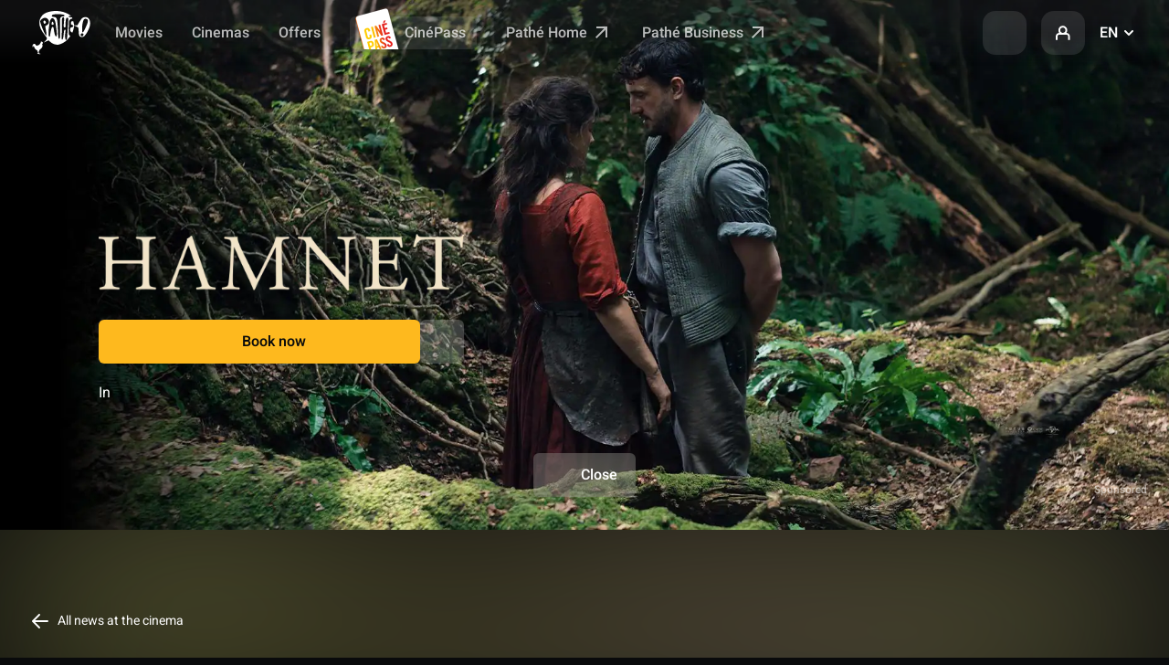

--- FILE ---
content_type: image/svg+xml
request_url: https://www.pathe.fr/assets/source/img/logo-pathe-gray.svg
body_size: 8932
content:
<svg width="123" height="97" viewBox="0 0 123 97" fill="none" xmlns="http://www.w3.org/2000/svg">
<path fill-rule="evenodd" clip-rule="evenodd" d="M78.303 54.1567C78.3686 54.1548 78.4183 54.1534 78.4633 54.1416C78.5048 54.1308 78.5423 54.1111 78.5845 54.0737C78.6354 54.0289 78.6933 53.9589 78.7736 53.8487C77.4638 55.753 75.928 57.6677 74.1108 59.6995C66.9903 67.6487 58.0897 70.3062 54.592 70.3664C51.4553 70.4219 47.6544 69.1626 45.0918 67.7598C42.5293 66.3594 38.2514 62.3686 38.2514 62.3686L29.3833 66.1718C29.3833 66.1718 31.6703 63.9797 34.2282 61.0005C36.2399 58.6636 34.4141 56.4722 32.3682 54.0164C31.8079 53.3439 31.231 52.6515 30.712 51.9309C30.4678 51.5916 30.2052 51.2328 29.9284 50.8545L29.9282 50.8542C27.4698 47.495 23.8855 42.5973 22.0776 36.1645C20.0683 29.007 21.6216 23.03 24.8832 18.2869C28.9196 12.4202 35.7157 10.5305 38.1545 9.85246C38.3745 9.79129 38.559 9.73998 38.7028 9.6965C40.4436 9.17103 46.5247 7.86546 52.7794 8.01129C62.3768 8.23815 74.3029 11.6896 80.0044 17.8818C79.8979 17.7823 79.8284 17.7128 79.8284 17.7128C79.6937 17.685 79.5617 17.6576 79.4327 17.6307C77.724 17.2753 76.5188 17.0246 75.914 17.4443C75.8819 17.4667 75.8496 17.489 75.8174 17.5111L75.8167 17.5116C75.1981 17.9378 74.6289 18.33 76.1687 19.1966C77.789 20.1087 81.3817 19.8587 81.3817 19.8587C81.3817 19.8587 81.3817 19.8586 81.3817 19.8586C81.7186 20.5122 82.0464 21.2671 82.3511 22.0795C81.4441 22.1263 80.891 22.2018 80.3413 22.3719C79.8572 22.5209 79.3757 22.743 78.6571 23.0833C77.5878 23.5915 76.531 25.5007 76.0997 26.9382C75.9455 27.4518 75.8712 27.9052 75.9048 28.213C75.955 28.6648 75.8583 31.7462 75.7317 35.4537C75.7104 36.0765 75.6883 36.717 75.6658 37.3657L75.6658 37.366L75.6658 37.3664L75.6658 37.3669C75.477 42.827 75.2681 48.8659 75.3695 49.8229C75.6473 52.3808 77.432 54.235 78.0848 54.1702C78.175 54.1604 78.2452 54.1584 78.303 54.1567ZM81.3794 19.8541C81.3803 19.855 81.3809 19.856 81.3812 19.8568L81.3794 19.8541ZM81.3812 19.8568C81.3816 19.8576 81.3817 19.8583 81.3817 19.8586L81.3812 19.8568ZM67.1471 17.3292C67.9364 16.5213 68.0059 15.2736 64.7188 14.6393C60.4433 13.8199 54.4987 13.4426 48.825 14.1972C46.7162 14.4773 44.8389 15.2366 44.4546 16.1695C43.9523 17.3986 44.4893 18.6926 46.2509 18.8732C48.4269 19.1001 49.0056 19.1996 50.2487 19.5422C52.4894 20.1556 53.5057 21.8686 54.1561 25.8872C54.9248 30.6248 55.5789 46.1175 55.744 50.029L55.7511 50.1954C55.8413 52.2857 56.1515 55.758 56.3992 56.883C57.0751 59.9548 58.258 60.133 58.9224 58.2418C59.5821 56.3622 59.434 47.1768 59.2858 42.311C59.2064 39.7009 59.2301 36.1823 59.2524 32.8722V32.872V32.8718V32.8716V32.8715V32.8714C59.2717 30.0082 59.29 27.3011 59.2395 25.4728C59.1493 22.0978 59.9594 19.9635 61.8183 18.8454C62.7263 18.2992 63.7872 18.1801 64.7526 18.0717C65.7388 17.961 66.6253 17.8615 67.1471 17.3292ZM73.2397 20.5482C71.36 19.9603 70.7072 21.451 70.3137 23.2682C69.9202 25.083 69.3878 30.7891 69.5776 33.3841C69.7651 35.9813 69.7605 38.5763 67.8762 38.442C66.2115 38.325 66.2304 37.5054 66.3077 34.1564L66.3077 34.156L66.3077 34.1554L66.3078 34.1545L66.3078 34.153L66.3078 34.1522C66.3176 33.7255 66.3284 33.2577 66.3368 32.7452C66.3541 31.6148 66.4816 30.1765 66.6155 28.6657C67.001 24.3165 67.4398 19.366 65.4572 19.4278C64.5821 19.4579 63.8067 20.2103 63.434 21.1362C63.1747 21.7844 62.3969 24.0274 62.7094 29.2821C62.9386 33.1393 62.8167 37.9352 62.7327 41.241C62.7021 42.4428 62.6766 43.4476 62.6747 44.1388C62.6715 45.962 62.5014 50.2828 62.3764 53.4577L62.3764 53.4585L62.3762 53.464C62.3234 54.8054 62.2787 55.9415 62.258 56.5974C62.1886 58.8011 62.6493 63.4586 64.7164 59.1298C65.3439 57.8179 65.5456 55.8963 65.7833 53.6326L65.7833 53.6324C65.8744 52.7647 65.9707 51.8467 66.0984 50.8936C66.2776 49.5573 66.3678 48.5643 66.4421 47.7466L66.4421 47.7465L66.4421 47.746L66.4421 47.7459V47.7458C66.5588 46.4617 66.6362 45.6098 66.9572 44.5393C67.4803 42.7893 68.9063 40.9374 69.3577 43.7013C69.5057 44.5987 69.2451 46.9675 69.0042 49.1579L69.0041 49.158C68.8268 50.7702 68.6601 52.2857 68.6748 53.0464C68.735 56.2802 68.9642 60.0743 69.6077 60.8057C71.448 62.8984 72.0452 60.1854 72.3091 58.9539C72.5707 57.7224 72.9735 51.5602 73.0429 49.6135C73.0885 48.336 73.6553 38.9488 74.0776 31.9545L74.0778 31.9525L74.0779 31.9496C74.2991 28.2868 74.4806 25.2811 74.5267 24.4418C74.5363 24.2663 74.5552 24.0736 74.5751 23.8706L74.5751 23.8704C74.6948 22.649 74.8513 21.0524 73.2397 20.5482ZM42.8601 22.7126C42.9516 22.6186 43.0289 22.5391 43.0887 22.4657C45.5841 19.3986 49.7346 22.1648 51.0634 30.1881C52.3898 38.2136 53.5032 48.524 53.406 50.7902C53.3111 53.0634 52.5379 58.376 50.0541 52.4986C49.4382 51.0379 48.7819 47.461 48.3594 45.1579L48.3593 45.1577C48.2562 44.5956 48.167 44.1094 48.0957 43.7484C48.012 43.3225 47.9574 42.7777 47.8984 42.1889L47.8984 42.1889C47.68 40.0098 47.4012 37.227 45.3619 37.628C44.0308 37.8849 43.297 40.6951 42.4174 45.1466C42.1278 46.6089 41.9019 47.6914 41.7237 48.5452L41.7237 48.5452L41.7237 48.5452L41.7237 48.5453L41.7237 48.5453C41.3591 50.2918 41.1944 51.0812 41.0933 52.2069C40.9428 53.8782 40.7391 55.781 39.415 55.3713C38.0979 54.9616 38.0609 50.2971 38.2761 45.2207C38.4222 41.8161 38.5802 40.6077 38.9658 37.6585L38.9658 37.6584L38.9658 37.6584L38.9658 37.6583L38.9658 37.6583C39.1426 36.3063 39.3672 34.5885 39.6604 32.1256C40.4936 25.1433 42.1294 23.4631 42.8601 22.7126ZM47.635 32.5081C47.3989 33.1284 43.0562 35.0914 43.7761 31.5312C43.7999 31.4146 43.8274 31.263 43.8592 31.0875L43.8592 31.0872L43.8593 31.0871L43.8593 31.0871L43.8593 31.0869C44.1251 29.6205 44.6941 26.4812 45.9405 28.0335C47.3387 29.7719 47.8294 32.0057 47.635 32.5081ZM38.5923 26.5042C38.3585 24.3352 35.5113 21.6407 34.6015 21.268C28.0899 18.5943 23.2032 25.5644 23.0527 25.9602C22.6662 26.9672 22.6916 27.6269 23.0296 29.2473C23.6986 32.4371 28.3561 44.9257 31.8538 51.0601C35.3839 57.2523 34.2913 48.7198 33.2751 43.4419C32.6061 39.9673 32.0459 36.0576 32.0459 36.0576C32.0459 36.0576 33.8376 35.127 36.5414 33.1941C39.1354 31.3412 38.8599 28.8885 38.6226 26.7759L38.6225 26.775C38.6123 26.6841 38.6022 26.5938 38.5923 26.5042ZM32.0124 26.331C31.0656 25.5671 29.7577 25.4537 29.2276 26.4143L29.1755 26.5075C28.6501 27.4441 28.0495 28.5146 30.0031 31.5278C30.4869 32.2709 33.1536 30.8056 33.1999 29.4468C33.2392 28.3171 32.7878 26.9537 32.0124 26.331ZM114.02 24.9029C114.051 24.9773 114.079 25.0458 114.106 25.1077C115.455 28.3045 115.133 34.087 114.087 37.0824C113.872 37.6959 112.207 42.3557 111.041 44.4506C110.809 44.8678 110.595 45.281 110.373 45.7081C109.443 47.5013 108.385 49.5392 105.399 53.1475C101.707 57.6105 97.7836 56.3373 95.9016 54.9183C94.2532 53.678 94.0344 49.557 93.7901 44.9553C93.7558 44.3097 93.721 43.6547 93.6817 42.9969C93.4288 38.7008 92.6992 38.3747 91.9084 38.0212C91.7149 37.9347 91.5177 37.8465 91.3229 37.6982C90.3321 36.9412 85.5589 34.9319 85.5589 34.9319C84.7719 40.4853 83.626 44.821 81.7024 48.828C81.9154 47.7371 81.1133 47.2997 80.3964 46.9088C80.2173 46.8111 80.0435 46.7163 79.8922 46.615C79.7974 46.5514 79.7063 46.4938 79.6188 46.4384C78.8107 45.927 78.3136 45.6125 78.1445 42.682C77.9569 39.4389 78.9986 38.7283 79.7093 38.4713C79.8805 38.4093 80.1039 38.3633 80.3643 38.3097C81.1922 38.1392 82.3943 37.8917 83.4825 36.807C84.9131 35.3857 82.9663 34.1449 80.9593 33.3648C79.2933 32.716 79.3683 32.1723 79.6313 30.2675C79.6855 29.8751 79.7477 29.4249 79.8042 28.9041C80.1213 25.9874 83.3644 27.0128 83.9316 27.2166C84.9177 31.0384 85.5057 34.5222 85.5057 34.5222L91.2511 34.4875C91.2511 34.4875 91.8206 33.8903 92.6632 32.4111C93.5035 30.9319 97.1563 24.617 99.7235 21.9318C102.293 19.2442 106.946 18.5544 109.902 20.1424C112.664 21.6231 113.586 23.8527 114.02 24.9029ZM108.773 23.0546C106.014 21.9944 104.741 22.3208 103.493 23.6935C102.766 24.4944 101.146 29.5038 100.671 32.9321C100.433 34.6659 100.211 43.9693 100.211 43.9693C100.211 43.9693 100.134 49.8467 102.334 46.8582C103.313 45.5225 105.753 40.7447 106.702 38.4275C106.961 37.7992 107.348 36.9523 107.776 36.0142L107.776 36.014C108.924 33.4992 110.372 30.3294 110.461 28.9621C110.482 28.6519 110.525 28.3118 110.57 27.9555L110.57 27.9553C110.799 26.1553 111.081 23.9396 108.773 23.0546ZM97.8989 50.5994C96.6674 52.7823 97.7484 53.7198 99.2392 54.4351C100.73 55.1527 101.559 54.2406 102.047 53.5022C102.545 52.7545 102.76 52.4281 102.698 51.0022C102.635 49.5739 99.2808 48.1479 97.8989 50.5994ZM27.7472 66.6856C27.7078 66.5351 27.6268 66.4518 27.4833 66.336C27.3397 66.2249 27.2495 66.2272 27.2495 66.2272L27.2124 66.1902C27.2368 66.1612 27.2332 66.1438 27.2286 66.1211C27.224 66.0986 27.2183 66.0708 27.2379 66.0212C27.2749 65.9217 27.2379 65.9055 27.2379 65.9055C27.2379 65.9055 27.136 65.9031 27.1522 65.8059C27.158 65.7666 27.1689 65.7371 27.1784 65.7116C27.1919 65.6755 27.2024 65.6471 27.1916 65.6092C27.1821 65.5806 27.1638 65.5796 27.1439 65.5785C27.1204 65.5773 27.0945 65.5759 27.0782 65.5281C27.0388 65.3962 26.9948 65.424 26.9948 65.424L26.9254 65.4008C26.842 65.3082 26.7217 65.3105 26.7217 65.3105L26.6036 65.2226C26.5687 65.1199 26.5466 65.0113 26.5285 64.9227C26.5058 64.8114 26.4895 64.7316 26.4624 64.7341C26.4354 64.7367 26.4341 64.7693 26.4324 64.814C26.4309 64.8498 26.4292 64.8934 26.4138 64.9355C26.3791 65.0281 26.3444 64.9818 26.3444 64.9818C26.224 64.6977 26.1121 64.6392 26.0435 64.6034C26.0171 64.5896 25.9971 64.5792 25.9856 64.5605C25.9633 64.5278 25.9452 64.5204 25.9205 64.5104C25.8963 64.5006 25.8658 64.4883 25.8189 64.4471C25.724 64.3661 25.6592 64.4564 25.7772 64.5328C25.8648 64.59 25.8972 64.6926 25.9209 64.7675C25.9297 64.7955 25.9374 64.8196 25.9462 64.836C25.9763 64.8985 25.9231 64.9355 25.8675 64.8962C25.8399 64.8752 25.8328 64.8443 25.8235 64.8034C25.8132 64.7584 25.8001 64.7014 25.7541 64.6323C25.6638 64.4957 25.3629 64.2017 25.3443 64.2897C25.3326 64.3353 25.3552 64.3679 25.3929 64.4224C25.4299 64.4758 25.4814 64.5503 25.5295 64.6786C25.6168 64.9212 25.5475 64.9271 25.5124 64.93C25.5093 64.9303 25.5065 64.9305 25.5041 64.9309C25.4763 64.9332 25.4277 64.9031 25.3142 64.7434C25.2031 64.5837 25.1152 64.5605 25.1152 64.5605C25.0697 64.4757 25.0038 64.4334 24.9193 64.3791L24.8883 64.3591C24.848 64.3332 24.8205 64.301 24.7989 64.2757C24.7683 64.24 24.7497 64.2182 24.724 64.248C24.6754 64.2943 24.7147 64.3939 24.8513 64.5304C24.9565 64.6375 24.9642 64.6565 24.9897 64.72C24.9973 64.7389 25.0065 64.7617 25.0203 64.792C25.0781 64.9263 25.0619 64.9541 24.974 64.961C24.9003 64.9649 24.76 64.8063 24.6674 64.7017C24.6554 64.6881 24.6443 64.6755 24.6341 64.6642C24.6291 64.6586 24.6243 64.6534 24.6198 64.6485C24.5609 64.5862 24.4922 64.5289 24.4262 64.4737L24.4262 64.4737C24.4014 64.453 24.377 64.4326 24.3536 64.4124C24.2656 64.3429 24.2471 64.424 24.2957 64.5189C24.3397 64.6091 24.4809 64.8129 24.5735 64.9355C24.6661 65.0605 24.5642 65.0999 24.4855 65.0953C24.4115 65.0906 24.3304 65.0281 24.3304 65.0281C24.2227 64.9669 24.1661 64.9386 24.1226 64.9168L24.1225 64.9167C24.0903 64.9006 24.0652 64.8881 24.0318 64.8684C24.002 64.8509 23.967 64.8231 23.9335 64.7966C23.8785 64.753 23.8277 64.7128 23.8119 64.7272L23.8105 64.7285C23.7848 64.7517 23.742 64.7905 23.8443 64.9564C23.9485 65.1277 23.8374 65.1207 23.8374 65.1207C23.6638 65.0582 23.5017 65.1485 23.5388 65.2874C23.5758 65.424 23.6753 65.5258 23.6753 65.5258C23.6753 65.5258 23.6661 65.5351 23.6476 65.6068C23.629 65.6809 23.717 65.7411 23.717 65.7411C23.7193 65.8175 23.7679 65.9633 23.8952 65.9656C24.0188 65.9669 24.0204 65.98 24.0227 66.0004C24.0248 66.0182 24.0276 66.0416 24.1128 66.0675C24.2957 66.1254 24.5851 66.1277 24.5851 66.1277C24.6036 66.1717 24.5527 66.2087 24.5527 66.2087C24.5527 66.2087 23.9091 66.4448 23.0179 67.4772C23.0009 67.4955 22.9788 67.5455 22.957 67.595L22.9569 67.5951C22.9372 67.6399 22.9176 67.6843 22.9022 67.7041C22.7633 67.8754 22.6522 68.0259 22.5202 68.2296C22.4927 68.2743 22.4544 68.3241 22.4163 68.3737L22.4163 68.3737C22.3774 68.4242 22.3388 68.4745 22.3119 68.5189C22.2488 68.6273 22.1864 68.7262 22.1257 68.8223L22.1257 68.8224C22.0283 68.9766 21.9354 69.1238 21.8512 69.2921C21.8449 69.3059 21.838 69.3221 21.8307 69.3398C21.8252 69.3529 21.8196 69.3668 21.8137 69.3811C21.784 69.4536 21.7501 69.5364 21.7216 69.5791C21.386 70.1 21.2008 70.306 21.2008 70.306C21.2008 70.306 20.9785 70.6185 20.0017 71.0282C19.7887 71.1185 19.6568 71.1625 19.3836 71.225C19.0503 71.2991 18.7563 71.3778 18.4577 71.4727C18.3846 71.4962 18.3139 71.5179 18.2428 71.5398C17.9987 71.6149 17.749 71.6917 17.3743 71.8477C17.2167 71.9162 17.0253 72.0163 16.8193 72.124C16.6077 72.2346 16.3807 72.3533 16.159 72.4542C16.159 72.4542 16.1451 72.3778 16.0826 72.2551C16.0664 72.2296 16.041 72.1741 16.0294 72.1463C16.0195 72.1302 16.0089 72.1187 15.998 72.1069C15.9885 72.0966 15.9789 72.0862 15.9692 72.0722C15.9614 72.0595 15.9556 72.0464 15.9498 72.0332C15.9419 72.0152 15.934 71.997 15.9206 71.9796C15.9047 71.9571 15.8835 71.9353 15.8617 71.913L15.8617 71.913C15.8455 71.8963 15.8289 71.8794 15.8141 71.8616L15.7969 71.842C15.686 71.7153 15.5853 71.6003 15.3673 71.5606C15.3418 71.5535 15.3197 71.5438 15.299 71.5347C15.2859 71.5289 15.2734 71.5234 15.2609 71.519C15.2484 71.5174 15.2266 71.5075 15.208 71.4991C15.2034 71.497 15.199 71.495 15.195 71.4932C15.191 71.4915 15.1875 71.49 15.1845 71.4889C15.1486 71.4729 15.112 71.4441 15.0773 71.4167L15.0773 71.4167C15.0514 71.3963 15.0266 71.3767 15.0039 71.3639C14.7076 71.1903 14.5664 71.0097 14.5664 71.0097C14.5664 71.0097 14.3534 70.0537 13.5618 69.4078C13.5416 69.3924 13.5099 69.3885 13.4785 69.3847C13.4486 69.381 13.4189 69.3774 13.3997 69.3638C13.3676 69.3386 13.3418 69.3009 13.3174 69.2653C13.2925 69.229 13.2692 69.195 13.2423 69.1786L13.1381 69.1925L13.1266 69.1578L13.0224 69.0074L12.9668 69.0699L12.8991 69.0378C12.6843 68.9357 12.4432 68.8211 12.1775 68.7898L11.7654 68.8291C11.6034 68.8361 11.4483 68.8523 11.3002 68.8824C11.189 68.9032 11.0802 68.9402 10.9738 68.9773C10.6289 69.0884 10.3279 69.2342 10.071 69.4263C9.75847 69.6601 9.51773 69.9449 9.34411 70.181C8.67744 70.9541 8.44827 72.0838 8.44827 72.0838C8.30706 72.3222 8.25845 72.6995 8.25845 72.6995C7.98993 73.3593 7.9228 74.1579 8.09409 74.806C8.26771 75.4542 8.7191 75.7713 8.7191 75.7713L8.72142 75.6949C8.63808 75.519 8.45058 75.1185 8.45058 75.1185C8.41123 74.9473 8.37651 74.7297 8.3603 74.3431C8.34222 74.0076 8.42351 73.6739 8.46347 73.5098C8.46956 73.4848 8.47469 73.4638 8.47836 73.4472C8.50845 73.3245 8.56169 73.269 8.56169 73.269C8.61956 73.3847 8.77003 73.6023 8.77003 73.6023C8.73068 73.4333 8.63114 73.063 8.63114 73.063C8.9529 72.3847 9.15661 72.2435 9.15661 72.2435V72.2134C9.12189 72.1903 9.09642 72.1671 9.09642 72.1671C9.17281 72.1856 9.20985 72.1764 9.20985 72.1764C9.33717 72.0236 9.45522 71.9102 9.45522 71.9102C9.49689 71.9935 9.53624 72.0167 9.53624 72.0167L9.56402 71.9403L9.60338 71.9518L9.63115 71.8893C9.66588 71.8778 9.70754 71.9032 9.70754 71.9032L9.76773 71.8824C9.63347 71.9472 9.60338 72.0514 9.60338 72.0514L9.64041 72.137L9.78393 72.2551L9.80477 72.2852C9.62884 72.5421 9.55245 72.7898 9.55245 72.7898C9.54782 72.8639 9.51541 72.9796 9.51541 72.9796C9.44365 73.137 9.43671 73.394 9.45754 73.519C9.48069 73.6463 9.56865 73.7389 9.56865 73.7389C9.56865 73.7389 9.63347 73.4935 9.67051 73.3778C9.69079 73.3169 9.70924 73.2801 9.72932 73.2399C9.7482 73.2022 9.76852 73.1615 9.79319 73.0954C9.83949 72.9611 9.91356 72.9056 9.91356 72.9056L9.93208 72.887C9.93166 72.8988 9.9297 72.9174 9.92724 72.9408C9.9162 73.0454 9.89508 73.2457 9.95755 73.3593C9.9861 73.4105 10.0089 73.4568 10.0275 73.4948C10.0602 73.5614 10.0802 73.6021 10.0964 73.5977C10.1242 73.5838 10.1751 73.4611 10.1751 73.4611C10.1751 73.4611 10.1937 73.4958 10.2122 73.5352C10.2307 73.5769 10.2076 73.6185 10.2076 73.6185C10.0154 73.725 10.0131 73.7644 10.0131 73.7644L10.0756 73.762C10.2469 73.7551 10.0918 73.8153 10.0918 73.8153C9.98301 73.8477 9.98995 73.8917 9.98995 73.8917L10.064 73.894L10.0571 73.931L10.1126 73.938L10.1219 73.9588L10.0154 74.0259C10.0409 74.2505 10.1636 74.2435 10.3603 74.1857C10.5594 74.1324 10.74 74.0722 10.74 74.0722L10.7307 74.1046C10.7307 74.1046 11.1821 73.9958 11.3164 73.9658C11.4483 73.9333 11.5478 74.0398 11.5478 74.0398C11.5015 74.0792 11.5108 74.1486 11.5108 74.1486C11.4252 74.1718 11.4182 74.2759 11.4182 74.2759C11.4182 74.2759 11.3742 74.2991 11.4066 74.4264C11.439 74.5537 11.5803 74.7343 11.5803 74.7343C11.6983 74.7435 11.7377 74.8223 11.7006 74.9426C11.6636 75.0607 11.733 75.188 11.946 75.2158C12.1613 75.2459 12.1613 75.3338 12.1613 75.3338C12.24 75.4635 12.1798 75.5815 12.1798 75.5815C12.0617 75.7227 12.3071 75.8616 12.3071 75.8616C12.4275 75.9912 12.3465 76.1278 12.3465 76.1278L12.3141 76.0838L12.3094 76.1487L12.2631 76.0746L12.2585 76.1417L12.1798 76.1047C12.2516 76.225 12.3303 76.276 12.3303 76.276V76.3385L12.3534 76.3686L12.3465 76.4195C12.3789 76.4727 12.3395 76.5005 12.3395 76.5005C12.446 76.5676 12.3673 76.6857 12.3673 76.6857C12.5247 76.7852 12.6104 76.8917 12.6104 76.8917L12.5826 76.9496L12.7168 76.9612L12.8141 77.0283L12.8812 76.9797L12.9344 77.0352L12.9576 77.0977L12.9854 77.1232L12.9877 77.1788C13.0293 77.2227 12.9969 77.2598 12.9969 77.2598C13.1173 77.3014 13.0618 77.4334 13.0618 77.4334C13.0895 77.4843 13.1196 77.6163 13.1196 77.6163L13.277 77.7181L13.3812 77.7667L13.4298 77.7737L13.3951 77.9288L13.453 77.8709L13.571 78.0167C13.6891 78.2459 13.8905 78.4635 13.997 78.5283C14.1058 78.5978 14.0294 78.6672 14.0294 78.6672C14.1845 78.7621 14.2701 78.8709 14.2701 78.8709L14.2423 78.9288L14.3766 78.938L14.4761 79.0075L14.5433 78.9589L14.6104 79.0445L14.6798 79.0376L14.6613 79.0955L14.8072 79.2529L14.8951 79.2598L14.8558 79.3293L14.9599 79.3593L14.9437 79.4265L15.078 79.3894L15.1266 79.4566L15.2447 79.5445L15.3535 79.5908L15.4021 79.6024L15.4993 79.7181L15.5572 79.6603L15.6729 79.8084L15.74 79.8732L15.6729 79.9242C15.7123 79.952 15.9461 80.0793 15.9461 80.0793L15.9738 80.1765L16.034 80.2228V80.3524C16.034 80.3524 16.0641 80.3524 16.1799 80.3316C16.2956 80.3108 16.3928 80.401 16.3928 80.401C16.335 80.8385 16.4414 80.7922 16.4414 80.7922L16.5502 80.7483C16.7053 80.7483 16.747 80.6534 16.747 80.6534C16.7556 80.6952 16.8036 80.726 16.8483 80.7547C16.8876 80.7798 16.9245 80.8034 16.9299 80.8316C16.9391 80.8871 16.835 80.9543 16.835 80.9543L16.9299 80.9959L16.9808 80.9659V81.0237L17.078 80.9844C17.1266 81.239 17.1938 81.1788 17.1938 81.1788C17.1938 81.1788 17.3095 81.1302 17.3396 81.0839C17.3697 81.033 17.4669 81.1904 17.4669 81.1904L17.4854 81.2969C17.3975 81.5307 17.4276 81.8733 17.4276 81.8733C17.5618 82.239 17.7239 82.3872 17.7239 82.3872C17.7239 82.3872 17.7817 82.9335 17.8905 83.1001C17.9947 83.2622 18.3697 84.4219 18.4322 84.6187C18.497 84.8154 18.5757 85.0701 18.5757 85.0701C18.5757 85.0701 18.5364 85.1465 18.5665 85.1488C18.5989 85.1488 18.5896 85.202 18.5896 85.202C18.5627 85.2498 18.5705 85.26 18.5801 85.2725C18.5853 85.2793 18.5911 85.2868 18.5919 85.3016C18.5942 85.3409 18.6012 85.5516 18.5202 85.5608C18.4415 85.5701 18.4368 85.6719 18.4368 85.6719C18.3359 85.7224 18.3361 85.7472 18.3362 85.7683C18.3363 85.7733 18.3363 85.7781 18.335 85.7831C18.3257 85.8039 18.2563 85.8525 18.2563 85.8525L18.254 85.8849C18.254 85.8849 18.2007 85.9358 18.1729 85.9706C18.1428 86.0053 18.0294 86.0979 18.0294 86.0979L17.9692 86.1349L17.9067 86.1858L17.8581 86.2136L17.8118 86.2344L17.7609 86.2506L17.7262 86.2807L17.7007 86.2946C17.5271 86.3224 17.4368 86.4312 17.3789 86.5632C17.3211 86.6997 17.379 86.8363 17.4507 86.709C17.5202 86.5886 17.629 86.5886 17.629 86.5886C17.629 86.5886 17.6174 86.7113 17.8003 86.7275C17.9785 86.7391 18.0641 86.6696 18.0919 86.6465C18.122 86.6257 18.1567 86.5446 18.1567 86.5446C18.1729 86.5169 18.2401 86.503 18.2401 86.503C18.271 86.4757 18.2948 86.4523 18.3169 86.4306L18.317 86.4304C18.3493 86.3986 18.378 86.3702 18.4206 86.3386C18.4878 86.2854 18.504 86.2969 18.504 86.2969C18.504 86.2969 18.5202 86.4011 18.4854 86.4845C18.4484 86.5632 18.2956 86.6974 18.2956 86.6974C18.1382 86.7507 18.0202 86.8178 17.9901 86.8363C17.96 86.8502 17.8674 86.952 17.8674 86.952L17.8651 86.9821C17.7563 87.0493 17.5618 87.2391 17.5387 87.3872C17.5132 87.5377 17.6336 87.4312 17.6984 87.3641C17.7655 87.2923 17.8234 87.2484 17.8234 87.2484H17.8651C17.8998 87.3178 18.1151 87.3502 18.2146 87.2484C18.3059 87.1508 18.3768 87.1444 18.4355 87.1392L18.4554 87.1372C18.462 87.1362 18.4689 87.1355 18.4761 87.1347C18.5356 87.1282 18.611 87.12 18.7123 86.9567C18.828 86.7784 18.9646 86.7553 19.0642 86.7414C19.1614 86.7275 19.2748 86.8062 19.2748 86.8062L19.247 86.8247C19.0595 86.8641 18.9461 87.0354 18.9137 87.1696C18.8836 87.2946 18.9507 87.3363 18.9878 87.2553C19.0225 87.172 19.1359 87.1164 19.1591 87.1141C19.1799 87.1095 19.1868 87.1419 19.1868 87.1419C19.2123 87.2553 19.3628 87.2831 19.4901 87.253C19.6097 87.2215 19.6475 87.1577 19.6708 87.1185L19.6776 87.1071C19.6984 87.0701 19.7216 87.0632 19.7216 87.0632C19.7216 87.0632 19.7193 87.165 19.71 87.2067C19.7007 87.2484 19.5919 87.3525 19.5919 87.3525C19.4878 87.3988 19.4831 87.4312 19.4831 87.4312C19.3073 87.453 19.2714 87.4848 19.2517 87.5023C19.2483 87.5053 19.2454 87.5079 19.2424 87.5099C19.2216 87.5238 19.1892 87.5516 19.1892 87.5516C19.0294 87.6002 18.9044 87.7437 18.8466 87.8201C18.7887 87.8965 18.7077 88.0863 18.7841 88.0331C18.8859 87.959 19.0387 87.8548 19.0387 87.8548C19.0729 87.8307 19.0801 87.8449 19.0913 87.8671C19.1006 87.8855 19.1127 87.9094 19.1452 87.922C19.2563 87.9636 19.4484 87.9035 19.4484 87.9035C19.4855 87.841 19.5341 87.834 19.5341 87.834C19.7563 87.834 19.835 87.7298 19.835 87.7298H19.9646L20.0734 87.6581C20.2864 87.6025 20.2262 87.5215 20.2262 87.5215C20.2957 87.5169 20.8559 87.5146 20.9369 87.5261C21.0179 87.5377 21.2401 87.6025 21.2401 87.6025L21.5873 87.6164C21.5873 87.6164 21.9068 87.6789 21.9878 87.6396C22.1499 87.5655 22.2563 87.6025 22.3536 87.6488C22.4508 87.6997 22.7262 87.6951 22.7563 87.6326C22.7864 87.5678 22.8374 87.5308 22.8374 87.5308C22.9032 87.5405 22.9574 87.5783 23.0097 87.6148C23.0696 87.6566 23.1269 87.6967 23.1962 87.6905C23.3281 87.6789 23.1823 87.5308 23.0133 87.3919C22.842 87.2553 22.6128 87.2345 22.6128 87.2345L22.6059 87.2183C22.6369 87.2088 22.6466 87.2121 22.6618 87.2172C22.6841 87.2246 22.7185 87.2361 22.8489 87.2183C23.0712 87.1882 23.0249 87.1025 23.0249 87.1025C23.1036 87.0308 23.2378 87.04 23.4045 87.0863C23.5735 87.1395 23.5457 87.0608 23.3628 86.9058C23.18 86.753 22.886 86.8363 22.886 86.8363L22.8374 86.8016H22.71L22.6383 86.7715C22.6057 86.7761 22.5618 86.7849 22.5111 86.7952L22.5111 86.7952C22.3317 86.8314 22.0671 86.8848 21.9137 86.827C21.7193 86.7576 21.6128 86.8016 21.6128 86.8016L21.4716 86.7182C21.5503 86.7298 21.592 86.6465 21.592 86.6465C21.7378 86.7252 21.8674 86.6395 21.8674 86.6395C21.8674 86.6395 21.8674 86.6789 22.0549 86.6766C22.2471 86.6696 22.2749 86.4983 22.2749 86.4983C22.3327 86.459 22.4693 86.4845 22.4693 86.4845C22.7378 86.6118 22.6383 86.459 22.6383 86.459C22.4508 86.1696 22.1267 86.2807 22.1267 86.2807C21.9855 86.202 21.9693 86.2599 21.9693 86.2599C21.7262 86.2391 21.592 86.2946 21.592 86.2946C21.5481 86.2946 21.5039 86.2935 21.4592 86.2924C21.3458 86.2896 21.2294 86.2866 21.1082 86.3016C20.9554 86.3224 20.6637 86.2669 20.6637 86.2669C20.5741 86.1085 20.4835 85.7208 20.4137 85.4221L20.4137 85.422C20.3753 85.2578 20.3433 85.1206 20.3211 85.0631C20.2563 84.9011 20.0526 83.8964 20.0526 83.8964L19.9531 83.2622C20.0181 83.1881 20.0201 83.1467 20.0307 82.9248L20.0318 82.9034C20.0387 82.7852 20.0752 82.7187 20.1178 82.641C20.1603 82.5635 20.2089 82.475 20.2401 82.3131C20.2887 82.0627 20.5672 81.7465 20.7462 81.5432C20.7972 81.4853 20.8402 81.4365 20.8674 81.401C20.9855 81.239 21.1776 80.8756 21.1776 80.8756C21.254 80.9821 21.3026 80.9358 21.3651 80.864C21.4037 80.8195 21.4147 80.7428 21.4237 80.68C21.4288 80.6447 21.4332 80.6138 21.4415 80.5955C21.467 80.5445 21.4832 80.4473 21.4832 80.4473L21.4878 80.2691C21.5272 80.1163 21.6105 79.9427 21.6105 79.9427L21.6452 79.8408L21.6614 79.7853C21.6614 79.7853 21.6406 79.776 21.7795 79.5538C21.9207 79.3316 22.2818 79.0816 22.2818 79.0816L22.1568 79.2297C22.2309 79.1834 22.4531 79.1001 22.4531 79.1001L22.5225 79.0422L22.4901 79.1371C22.7795 78.8107 22.8374 78.9242 22.8374 78.9242L22.8466 78.8038C22.8744 78.7459 22.9207 78.8547 22.9207 78.8547C23.0364 78.7413 23.129 78.6394 23.129 78.6394L23.1383 78.7644L23.1892 78.776C23.2054 78.6834 23.2679 78.6302 23.2679 78.6302C23.298 78.7066 23.2563 78.8154 23.2563 78.8154L23.3026 78.7343L23.3119 78.7598C23.3628 78.7158 23.3906 78.6001 23.3906 78.6001L23.4462 78.6047C23.4462 78.6047 23.5619 78.4519 23.548 78.3431C23.5388 78.232 23.6036 78.1116 23.6036 78.1116C23.6152 78.2066 23.6846 78.239 23.6846 78.239V78.0515L23.7332 78.0792C23.7239 77.8871 23.7564 77.6811 23.7564 77.6811C24.0064 77.4427 24.7147 76.8755 24.7147 76.8755C24.8082 76.8039 24.8931 76.7134 24.9874 76.6127L24.9875 76.6126C25.0823 76.5114 25.1866 76.4001 25.3189 76.2875C25.5851 76.063 25.7888 75.9102 25.7888 75.9102L25.7772 75.8477L25.8374 75.8246C26.0596 75.5144 26.2656 75.1371 26.3559 74.8315C26.4485 74.5236 26.6082 73.9958 26.6082 73.9958L26.5874 73.931C26.6524 73.9219 26.651 73.8705 26.6495 73.8177C26.6484 73.7765 26.6472 73.7345 26.6777 73.7111C26.7518 73.6602 26.7402 73.475 26.7402 73.475C26.8351 73.2944 26.8189 73.1463 26.8189 73.1463C26.8606 73.0861 26.8814 72.9264 26.8791 72.8292C26.8761 72.7697 26.8942 72.6795 26.932 72.4906L26.9321 72.4905C26.9531 72.3855 26.9803 72.2499 27.0133 72.0722C27.089 71.6746 26.971 71.258 26.8618 70.8722C26.8139 70.7032 26.7677 70.54 26.7402 70.387C26.589 70.0071 26.4053 69.7074 26.2624 69.4741C26.2303 69.4217 26.2002 69.3727 26.1731 69.3268C26.0874 69.1856 26.1777 69.1486 26.1777 69.1486L26.4971 69.0768L26.9948 68.9194C26.9948 68.9194 27.1129 68.8384 27.1592 68.7666C27.2032 68.6972 27.2425 68.6786 27.2425 68.6786C27.4069 68.6486 27.3837 68.5143 27.3837 68.5143C27.562 68.3291 27.5018 67.9819 27.5018 67.9819C27.5018 67.9819 27.5735 67.8615 27.4601 67.4911C27.3421 67.1184 27.1893 67.0953 27.1893 67.0953C27.1893 67.0953 27.1962 67.0837 27.1569 67.0096C27.1175 66.9402 27.0573 66.9425 27.0573 66.9425C27.0715 66.9046 27.0944 66.8861 27.1215 66.8642C27.134 66.854 27.1475 66.843 27.1615 66.8291C27.2008 66.7851 27.2402 66.799 27.2402 66.799C27.2617 66.8007 27.2799 66.8025 27.2965 66.8041L27.2966 66.8041C27.3461 66.8088 27.3821 66.8123 27.4532 66.8106C27.5458 66.8059 27.5967 66.7967 27.643 66.7689C27.6598 66.7613 27.6811 66.766 27.7008 66.7703C27.7407 66.7791 27.7735 66.7864 27.7472 66.6856ZM19.4531 85.3571C19.4272 85.2661 19.4013 85.2065 19.3716 85.1379C19.3347 85.0529 19.2918 84.9541 19.2355 84.7645C19.1313 84.4196 18.7864 83.0284 18.7864 83.0284L18.8442 82.9844C18.9021 83.1673 19.0989 83.4404 19.0989 83.4404C19.2563 83.8316 19.3952 84.4636 19.4855 84.8965C19.5781 85.334 19.6359 85.5631 19.6359 85.5631C19.5318 85.3918 19.4531 85.3571 19.4531 85.3571Z" fill="#090A0B" fill-opacity="0.1"/>
</svg>


--- FILE ---
content_type: image/svg+xml
request_url: https://www.pathe.fr/assets/source/img/icon-instagram.svg
body_size: 1678
content:
<svg width="32" height="32" viewBox="0 0 32 32" fill="none" xmlns="http://www.w3.org/2000/svg">
<g clip-path="url(#clip0_4017_244390)">
<path fill-rule="evenodd" clip-rule="evenodd" d="M10.7231 3.27602C12.088 3.21318 12.5232 3.19922 16.0002 3.19922C19.4771 3.19922 19.9123 3.21435 21.2761 3.27602C22.6399 3.33769 23.5708 3.55529 24.3854 3.87064C25.2383 4.19296 26.0121 4.69682 26.6521 5.34845C27.3038 5.98729 27.8065 6.75995 28.1276 7.61406C28.4441 8.4286 28.6606 9.35951 28.7234 10.721C28.7862 12.0882 28.8002 12.5234 28.8002 15.9992C28.8002 19.4762 28.7851 19.9114 28.7234 21.2763C28.6617 22.6378 28.4441 23.5687 28.1276 24.3832C27.8064 25.2374 27.3029 26.0114 26.6521 26.6511C26.0121 27.3028 25.2383 27.8055 24.3854 28.1266C23.5708 28.4431 22.6399 28.6596 21.2784 28.7224C19.9123 28.7853 19.4771 28.7992 16.0002 28.7992C12.5232 28.7992 12.088 28.7841 10.7231 28.7224C9.36165 28.6607 8.43074 28.4431 7.6162 28.1266C6.76199 27.8054 5.98806 27.3019 5.34827 26.6511C4.69707 26.0119 4.19314 25.2384 3.87161 24.3844C3.55627 23.5698 3.33983 22.6389 3.277 21.2775C3.21416 19.9102 3.2002 19.475 3.2002 15.9992C3.2002 12.5223 3.21532 12.0871 3.277 10.7233C3.33867 9.35951 3.55627 8.4286 3.87161 7.61406C4.19362 6.76004 4.69793 5.98649 5.34943 5.34729C5.98831 4.69624 6.76147 4.19232 7.61503 3.87064C8.42958 3.55529 9.36049 3.33886 10.7219 3.27602H10.7231ZM21.1726 5.58002C19.8227 5.51835 19.4178 5.50555 16.0002 5.50555C12.5826 5.50555 12.1776 5.51835 10.8278 5.58002C9.57925 5.63704 8.90201 5.84533 8.45052 6.02104C7.85358 6.25376 7.42652 6.52955 6.97852 6.97755C6.55385 7.3907 6.22702 7.89366 6.02201 8.44955C5.8463 8.90104 5.63801 9.57827 5.581 10.8269C5.51932 12.1767 5.50652 12.5816 5.50652 15.9992C5.50652 19.4168 5.51932 19.8218 5.581 21.1716C5.63801 22.4202 5.8463 23.0974 6.02201 23.5489C6.22681 24.1039 6.5538 24.6078 6.97852 25.0209C7.39161 25.4456 7.89547 25.7726 8.45052 25.9774C8.90201 26.1531 9.57925 26.3614 10.8278 26.4184C12.1776 26.4801 12.5814 26.4929 16.0002 26.4929C19.419 26.4929 19.8227 26.4801 21.1726 26.4184C22.4211 26.3614 23.0984 26.1531 23.5499 25.9774C24.1468 25.7447 24.5739 25.4689 25.0219 25.0209C25.4466 24.6078 25.7736 24.1039 25.9784 23.5489C26.1541 23.0974 26.3624 22.4202 26.4194 21.1716C26.4811 19.8218 26.4939 19.4168 26.4939 15.9992C26.4939 12.5816 26.4811 12.1767 26.4194 10.8269C26.3624 9.57827 26.1541 8.90104 25.9784 8.44955C25.7457 7.8526 25.4699 7.42555 25.0219 6.97755C24.6087 6.5529 24.1057 6.22608 23.5499 6.02104C23.0984 5.84533 22.4211 5.63704 21.1726 5.58002V5.58002ZM14.3653 19.9451C15.2783 20.3252 16.295 20.3765 17.2417 20.0902C18.1884 19.804 19.0063 19.198 19.5558 18.3756C20.1053 17.5533 20.3523 16.5658 20.2545 15.5816C20.1567 14.5974 19.7203 13.6777 19.0198 12.9796C18.5733 12.5333 18.0333 12.1916 17.4388 11.979C16.8444 11.7665 16.2101 11.6884 15.5819 11.7503C14.9536 11.8123 14.3468 12.0128 13.8053 12.3374C13.2639 12.662 12.8011 13.1026 12.4503 13.6276C12.0995 14.1525 11.8695 14.7486 11.7768 15.3731C11.6841 15.9976 11.731 16.6349 11.9141 17.2391C12.0973 17.8433 12.4121 18.3993 12.8359 18.8673C13.2598 19.3352 13.7821 19.7033 14.3653 19.9451ZM11.348 11.347C11.9589 10.7361 12.6842 10.2514 13.4824 9.9208C14.2807 9.59017 15.1362 9.41999 16.0002 9.41999C16.8642 9.41999 17.7197 9.59016 18.518 9.9208C19.3162 10.2514 20.0415 10.7361 20.6524 11.347C21.2634 11.9579 21.748 12.6832 22.0786 13.4815C22.4092 14.2797 22.5794 15.1352 22.5794 15.9992C22.5794 16.8632 22.4092 17.7188 22.0786 18.517C21.748 19.3152 21.2634 20.0405 20.6524 20.6514C19.4186 21.8853 17.7451 22.5784 16.0002 22.5784C14.2553 22.5784 12.5818 21.8853 11.348 20.6514C10.1141 19.4176 9.42097 17.7441 9.42097 15.9992C9.42097 14.2543 10.1141 12.5808 11.348 11.347V11.347ZM24.0386 10.3998C24.19 10.257 24.3112 10.0852 24.395 9.89475C24.4789 9.70426 24.5236 9.49888 24.5266 9.29077C24.5297 9.08267 24.4909 8.87607 24.4127 8.68322C24.3344 8.49036 24.2183 8.31516 24.0711 8.16799C23.924 8.02082 23.7488 7.90468 23.5559 7.82644C23.363 7.7482 23.1565 7.70944 22.9483 7.71248C22.7402 7.71551 22.5349 7.76027 22.3444 7.8441C22.1539 7.92793 21.9821 8.04913 21.8393 8.20053C21.5616 8.49496 21.4095 8.88605 21.4154 9.29077C21.4213 9.6955 21.5847 10.082 21.8709 10.3682C22.1571 10.6544 22.5436 10.8178 22.9483 10.8237C23.3531 10.8296 23.7442 10.6775 24.0386 10.3998V10.3998Z" fill="url(#paint0_linear_4017_244390)"/>
</g>
<defs>
<linearGradient id="paint0_linear_4017_244390" x1="3.2002" y1="29.2733" x2="28.8002" y2="3.67329" gradientUnits="userSpaceOnUse">
<stop stop-color="#FE4566"/>
<stop offset="1" stop-color="#3F17DD"/>
</linearGradient>
<clipPath id="clip0_4017_244390">
<rect width="25.6" height="25.6" fill="white" transform="translate(3.2002 3.19922)"/>
</clipPath>
</defs>
</svg>


--- FILE ---
content_type: image/svg+xml
request_url: https://www.pathe.fr/assets/source/img/icon-facebook.svg
body_size: 109
content:
<svg xmlns="http://www.w3.org/2000/svg" fill="none" viewBox="3.2 3.2 25.6 25.6"><path fill-rule="evenodd" clip-rule="evenodd" d="M28.8002 16.077C28.8002 8.96536 23.0688 3.19922 16.0002 3.19922C8.9315 3.19922 3.2002 8.96536 3.2002 16.077C3.2002 22.5041 7.88032 27.832 14.0004 28.7992V19.8004H10.7495V16.077H14.0004V13.2392C14.0004 10.012 15.912 8.22823 18.8352 8.22823C20.2356 8.22823 21.7008 8.47994 21.7008 8.47994V11.6492H20.0862C18.4969 11.6492 18 12.6416 18 13.6611V16.0769H21.5495L20.9826 19.8003H17.9999V28.799C24.12 27.8337 28.8 22.5059 28.8 16.0769L28.8002 16.077Z" fill="#214EEF"></path></svg>